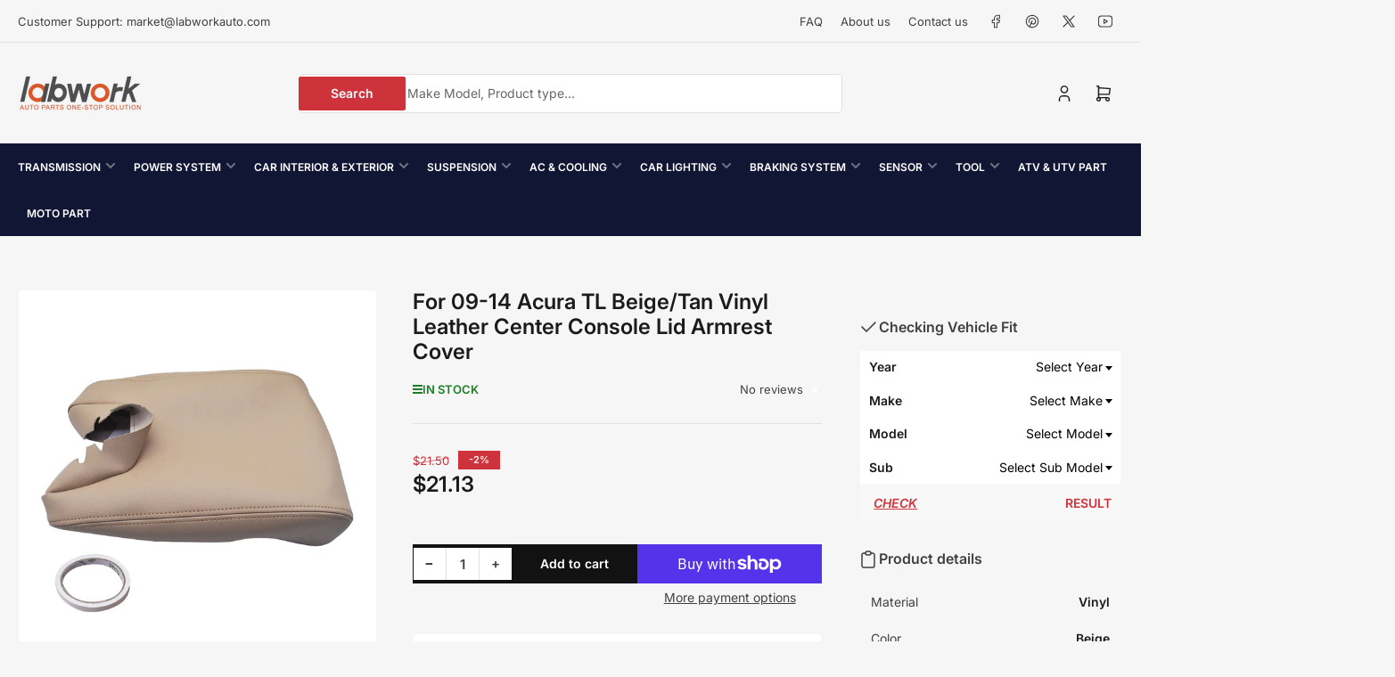

--- FILE ---
content_type: text/javascript
request_url: https://cdn.shopify.com/extensions/019bccfb-17a0-7a48-ba6d-1444984d9932/vfitz-3-88/assets/vfitz-3.js
body_size: 3913
content:
"use strict";window.vfitzKey||(async()=>{const devMode=0;let hostAPI="https://vfitz.tirewheelconnect.com/whapi/shopify/faceshop";function select2isShow(e,t){return!0}function formatState(e){return e.id?vfitz$(`<span class="make-format"><l class="make-block icon-l-${e.text.toLowerCase().replace(/ /g,"-")}"></l>`+e.text+"</span>"):e.text}function setSelect2(e,t,i){let n=i||"Selects options...",a=vfitzCustom3&&vfitzCustom3.menu&&vfitzCustom3.menu.search?vfitzCustom3.menu.search:1/0;"string"==typeof t&&(t=t.replace(vfitzKey.config.text_replace_regexp,vfitzKey.config.text_replace_to),"defalut"==vfitzKey.config.text_show_mode&&(t=t),"hump"==vfitzKey.config.text_show_mode&&(t=vfitzKey.fn.titleCaseHump(t)),"upper"==vfitzKey.config.text_show_mode&&(t=vfitzKey.fn.titleCaseUpper(t)),"lower"==vfitzKey.config.text_show_mode&&(t=vfitzKey.fn.titleCaseLower(t))),Array.isArray(t)&&(t[0]?.children?t.forEach((e=>{e.text=e.text?.replace(vfitzKey.config.text_replace_regexp,vfitzKey.config.text_replace_to),"defalut"==vfitzKey.config.text_show_mode&&(e.text=e.text),"hump"==vfitzKey.config.text_show_mode&&(e.text=vfitzKey.fn.titleCaseHump(e.text)),"upper"==vfitzKey.config.text_show_mode&&(e.text=vfitzKey.fn.titleCaseUpper(e.text)),"lower"==vfitzKey.config.text_show_mode&&(e.text=vfitzKey.fn.titleCaseLower(e.text)),e.children.forEach((e=>{"defalut"==vfitzKey.config.text_show_mode&&(e.text=e.text),"hump"==vfitzKey.config.text_show_mode&&(e.text=vfitzKey.fn.titleCaseHump(e.text)),"upper"==vfitzKey.config.text_show_mode&&(e.text=vfitzKey.fn.titleCaseUpper(e.text)),"lower"==vfitzKey.config.text_show_mode&&(e.text=vfitzKey.fn.titleCaseLower(e.text))}))})):t.forEach((e=>{e.text=e.text?.replace(vfitzKey.config.text_replace_regexp,vfitzKey.config.text_replace_to),"defalut"==vfitzKey.config.text_show_mode&&(e.text=e.text),"hump"==vfitzKey.config.text_show_mode&&(e.text=vfitzKey.fn.titleCaseHump(e.text)),"upper"==vfitzKey.config.text_show_mode&&(e.text=vfitzKey.fn.titleCaseUpper(e.text)),"lower"==vfitzKey.config.text_show_mode&&(e.text=vfitzKey.fn.titleCaseLower(e.text))}))),vfitz$(e)?.find("optgroup")?.remove();const f={width:"resolve",data:t,minimumResultsForSearch:a,placeholder:n,selectionCssClass:"vfitz_select2_selection",dropdownParent:vfitz$(`${vfitz.config.selectorScope} #vfitz-select2-dropdown-parent`),theme:"bootstrap4"};if(window?.vfitzCustom3?.extend?.show_logo?.enable){let t=`vfitz_id='${window.vfitzCustom3.extend.show_logo.field}'`;e.indexOf(t)>0&&(f.templateResult=formatState)}vfitz$(e).select2(f)}function hide_searchform_dom(){vfitz_load_init>=2&&(document.title="Products: "+vfitz.config.level_ids.map((e=>searchParams[e])).join(" ").trim(),vfitz$('input[name="q"]:visible').val(""),vfitz$('main input[name="q"]:visible').parents("form").hide())}function mixHotlevelData(e){vfitz.config.level_ids.indexOf(e);if(vfitzCustom3&&vfitzCustom3.hotlevels&&vfitzCustom3.hotlevels[e]&&vfitzCustom3.hotlevels[e].data?.length>0){const t=vfitzCustom3.hotlevels[e]?.label||`Hot ${e}`,i=`All ${e}`;let n=[],a=vfitzCustom3.hotlevels[e].data.map((e=>({id:e,text:e,label:e,selected:!1,value:e})));return n.push({text:t,children:a}),n.push({text:i,children:[]}),n}return null}function vfitz_func_getSelector(e){return`${vfitz.config.selectorScope} [${vfitz.config.id_prefix}='${e}']`}function vfitz_func_getSelectorbyIndex(e){let t=e||0;const i=vfitz.config.level_ids.length-1;e<0&&(t=0),e>i&&(t=i);const n=vfitz.config.level_ids[t];return`${vfitz.config.selectorScope} [${vfitz.config.id_prefix}='${n}']`}function vfitz_func_setMenu_of_index_0(){let e=vfitz.config.level_ids;searchParams[e[0]].length<=0&&vfitz.fn.loadingSelector(vfitz_func_getSelector(e[0]),e[0]);let t={...searchParams};t.datakey=e[0],t.level_ids=e.join(","),vfitz.fn.loadJson(t).then((i=>{if(i.errno>0)return vfitz$(`${vfitz.config.selectorScope} select`).remove(),vfitz$(vfitz.config.selectorScope).append(`\x3c!-- ${i.errmsg} --\x3e`),!1;{let n=[],a=mixHotlevelData(t.datakey);a?(a[1].children=i.data,n=a):n=i.data,vfitz.fn.resetSelectValue(n,vfitz_func_getSelector(e[0]),e[0],searchParams[e[0]])}window.dispatchEvent(new Event("vfitzInitMenuFirst"))}))}function vfitz_func_menuChange({current_key:e,current_value:t,setValue:i=!1,loading:n=!0,init:a=!1}){let f=vfitz.config.level_ids,o=e,c="all-default"==t?"":t,r=f.indexOf(o);if(searchParams[o]=c,r<f.length-1){let e=f[r+1];for(let e=r+1;e<f.length;e++)vfitz.fn.resetSelectValue([],vfitz_func_getSelector(f[e]),f[e]),a||(searchParams[f[e]]="");n&&vfitz.fn.loadingSelector(vfitz_func_getSelector(e),e),vfitz.fn.loadJson({...searchParams,datakey:e,level_ids:f.join(",")}).then((t=>{let n=[],a=mixHotlevelData(e),s=t.data;vfitzCustom3?.menu?.showAll&&(s=[{id:"all-default",label:"",selected:!1,text:"All",value:""}].concat(t.data)),a?(a[1].children=s,n=a):n=s,window.dispatchEvent(new CustomEvent("vfitz3MenuChange-loaded",{detail:{key:o,index:r,value:c,loadedData:t.data}})),i?vfitz.fn.resetSelectValue(n,vfitz_func_getSelector(e),e,searchParams[f[r+1]]):(vfitz.fn.resetSelectValue(n,vfitz_func_getSelector(e),e),vfitzCustom3?.extend?.onceDataAutoSelect&&(n[0]?.children||1==t?.data.length&&vfitz$(vfitz_func_getSelector(e)).val(n[0].value).trigger("change")))}))}}window.vfitzKey="vfitz",window.vfitzKey=window[window.vfitzKey]={devMode:devMode,HOST_API:hostAPI||"",DOMAIN:Shopify?.shop||"",fn:{},data:{},config:{cache_diff:864e5},version:"3.0.3.5",events:["vfitz3MenuChange","vfitz3MenuChange-loaded","vfitz3Ready","vfitz3Ready-error","vfitzInitBase","vfitzInitDisplay","vfitzInitMenuFirst","valid-callback"]},window.vfitz_shopify_cache||(window.vfitz_shopify_cache={}),window.vfitzEvents||(window.vfitzEvents={"vfitz3MenuChange-loaded":[]}),window?.vfitzCustom3?.extend?.cache_diff&&(vfitz.config.cache_diff=vfitzCustom3.extend.cache_diff),vfitzKey.loadScript=function(e){return new Promise((function(t,i){var n=document.createElement("script");n.onload=t,n.onerror=i,n.src=e,n.defer=!0,document.getElementsByTagName("head")[0].appendChild(n)}))},vfitzKey.fn.diffTimer=function(e=null,t=vfitz.config?.cache_diff){if(!e)return null;return new Date-new Date(e)>t},vfitzKey.fn.sortByJson=function(e){const t=Object.entries(e);t.sort((([e],[t])=>e.localeCompare(t)));const i={};for(const[e,n]of t)i[e]=n;return i},vfitzKey.fn.formatPickdataFaceShopSelect3=function(e){if(0)return e;if(e&&e[0]&&e[0].label)return e;let t=[];for(let i=0;i<e.length;i++){const n=e[i];"-"!==n.k&&n.k?.length>0&&t.push({id:n.k,text:n.k,label:n.k?.replace(/-|_/g," "),selected:!1,value:n.k})}return t},vfitzKey.loadCustomJS=async function(){const e=await vfitzKey.fn.hmacSha256("getJS-"+JSON.stringify({}));return vfitz_shopify_cache&&vfitz_shopify_cache[e]&&!vfitzKey.fn.diffTimer(vfitz_shopify_cache[e]?.source?._t)?vfitz_shopify_cache[e]:await vfitzKey.loadScript(`${vfitzKey.HOST_API}/js?domain=${vfitzKey.DOMAIN}`)},vfitzKey.loadjQuery=async function(){return await vfitzKey.loadScript("https://cdn.shopifycdn.net/s/files/1/0620/2707/1720/files/jquery-1.12.4.min.js?v=1660611913")},vfitzKey.fn.loadJson=async function(e){const t=await vfitzKey.fn.hmacSha256("pickdataFaceShopSelect3-"+JSON.stringify(vfitzKey.fn.sortByJson(e)).replace(/true/g,'"true"').replace(/false/g,'"false"'));if(vfitz_shopify_cache&&vfitz_shopify_cache[t]&&vfitz_shopify_cache[t]?.data?.length>0&&!vfitzKey.fn.diffTimer(vfitz_shopify_cache[t]?.source?._t))return Object.assign({data:vfitzKey.fn.formatPickdataFaceShopSelect3(vfitz_shopify_cache[t].data)},{errmsg:"",errno:0});const i=`${vfitzKey.HOST_API}/pickdataFaceShopSelect3`;e.path=window.location.pathname,e.domain=vfitzKey.DOMAIN;const n=await new Promise((function(t,n){vfitz$.ajax({type:"GET",dataType:"json",url:i,data:e,success:t,error:n})}));return n.data=vfitzKey.fn.formatPickdataFaceShopSelect3(n.data),n},vfitzKey.fn.matchingJson=async function(e){const t=await vfitzKey.fn.hmacSha256("matchingFaceShop3-"+JSON.stringify(vfitzKey.fn.sortByJson(e)).replace(/true/g,'"true"').replace(/false/g,'"false"'));return vfitz_shopify_cache&&vfitz_shopify_cache[t]&&vfitz_shopify_cache[t]?.data?.length>0&&!vfitzKey.fn.diffTimer(vfitz_shopify_cache[t]?.source?._t,36e5)?Object.assign(vfitz_shopify_cache[t],{errmsg:"",errno:0}):(e.path=window.location.pathname,e.domain=vfitzKey.DOMAIN,new Promise((function(t,i){vfitz$.ajax({type:"POST",dataType:"json",url:`${vfitzKey.HOST_API}/matchingFaceShop3`,data:e,success:t,error:i})})))},vfitzKey.fn.getProductAttributes=async function(e){const t=await vfitzKey.fn.hmacSha256("getProductAttributes-"+JSON.stringify(vfitzKey.fn.sortByJson(e)).replace(/true/g,'"true"').replace(/false/g,'"false"'));return vfitz_shopify_cache&&vfitz_shopify_cache[t]&&vfitz_shopify_cache[t]?.data?.length>0&&!vfitzKey.fn.diffTimer(vfitz_shopify_cache[t]?.source?._t,36e5)?Object.assign(vfitz_shopify_cache[t],{errmsg:"",errno:0}):(e.path=window.location.pathname,e.domain=vfitzKey.DOMAIN,new Promise((function(t,i){vfitz$.ajax({type:"POST",dataType:"json",url:`${vfitzKey.HOST_API}/getProductAttributes`,data:e,success:t,error:i})})))},vfitzKey.fn.getSingleAttributes=async function(e){const t=await vfitzKey.fn.hmacSha256("getSingleAttributes-"+JSON.stringify(vfitzKey.fn.sortByJson(e)).replace(/true/g,'"true"').replace(/false/g,'"false"'));return vfitz_shopify_cache&&vfitz_shopify_cache[t]&&vfitz_shopify_cache[t]?.data?.length>0&&!vfitzKey.fn.diffTimer(vfitz_shopify_cache[t]?.source?._t,36e5)?Object.assign(vfitz_shopify_cache[t],{errmsg:"",errno:0}):(e.path=window.location.pathname,e.domain=vfitzKey.DOMAIN,new Promise((function(t,i){vfitz$.ajax({type:"POST",dataType:"json",url:`${vfitzKey.HOST_API}/getSingleAttributes`,data:e,success:t,error:i})})))},vfitzKey.fn.validProducts=async function(e){return e.path=window.location.pathname,e.domain=vfitzKey.DOMAIN,new Promise((function(t,i){vfitz$.ajax({headers:{"Content-Type":"application/json",shop:vfitzKey.DOMAIN},type:"POST",dataType:"json",url:`${vfitzKey.HOST_API}/validProducts`,data:JSON.stringify(e),success:function(e){const i=new CustomEvent("valid-callback",{detail:e});window.dispatchEvent(i),t(e)},error:i})}))},vfitzKey.fn.dataJson=async function(e){return e.path=window.location.pathname,e.domain=vfitzKey.DOMAIN,new Promise((function(t,i){vfitz$.ajax({type:"POST",dataType:"json",url:`${vfitzKey.HOST_API}/productsFaceShop`,data:e,success:t,error:i})}))},vfitzKey.fn.queryDataJson=async function(e){e.path=window.location.pathname,e.domain=vfitzKey.DOMAIN;const t=vfitzCustom3?.extend?.querydata,i=vfitzCustom3?.options;return e.customskufiled=t?.customskufiled??e.customskufiled,e.priority=t?.priority??e.priority,e.fuzzy=t?.fuzzy??e.fuzzy,e.pagesize=t?.pagesize??e.pagesize,e.logtype=i?.logtype??e.logtype,new Promise((function(t,i){vfitz$.ajax({type:"POST",dataType:"json",url:`${vfitzKey.HOST_API}/queryDataFaceShop3`,data:e,success:t,error:i})}))},vfitzKey.fn.clearCache=async function(e){return e.domain=vfitzKey.DOMAIN,new Promise((function(t,i){vfitz$.ajax({headers:{"Content-Type":"application/json",shop:vfitzKey.DOMAIN},type:"POST",dataType:"json",url:`${vfitzKey.HOST_API.replace("faceshop","shopifyapi")}/autoClearShopifyCache`,data:JSON.stringify(e),success:t,error:i})}))},vfitzKey.fn.loadingSelector=function(e,t){vfitz$(e).prop("disabled",!0),vfitz$(e+" option").remove(),vfitz$(e).append('<option value ="-"> loading... </option>'),select2isShow(e,t)&&setSelect2(e,[],"")},vfitzKey.fn.setOnecSelectValue=function(e,t,i){vfitz$(t).prop("disabled",!1),vfitz$(t+" option").remove();let n='<option value="'+e.replace(/\+/g," ")+'" selected >'+e.replace(/\+/g," ")+"</option>";vfitz$(t).append(vfitz$(n)),select2isShow(t,i)&&setSelect2(t,e)},vfitzKey.fn.sortDataNumerically=function(e){return e.sort(((e,t)=>parseFloat(e.id)-parseFloat(t.id))),e},vfitzKey.fn.resetSelectValue=function(e,t,i,n){let a=i,f="",o="",c=n||null,r=vfitzKey.config.level_ids_sorts[i]||"normal";vfitzCustom3&&vfitzCustom3.menu&&vfitzCustom3.menu.text[i]&&(a=vfitzCustom3.menu.text[i]),vfitzCustom3&&vfitzCustom3.menu&&vfitzCustom3.menu.text.prefix&&(f=vfitzCustom3.menu.text.prefix+" "),vfitzCustom3&&vfitzCustom3.menu&&vfitzCustom3.menu.text.suffix&&(o=" "+vfitzCustom3.menu.text.suffix);let s=f+vfitz.config.level_ids_alias[i]+o;vfitz$(t).prop("disabled",!1),vfitz$(t+" option").remove(),vfitz$(t).append("<option></option>"),c&&vfitz$.each(e,(function(t,i){c==i.id&&(e[t].selected=!0)}));let l=JSON.parse(JSON.stringify(e));vfitzCustom3?.sortDataNumerically&&vfitzCustom3.sortDataNumerically[i]&&(l=vfitzKey.fn.sortDataNumerically(l)),select2isShow(t,i)&&setSelect2(t,"reverse"==r?l?.reverse():l,s)},vfitzKey.fn.openSelect2=function(e,t){select2isShow(e,t)&&vfitz$(e).select2("open")},vfitzKey.fn.isRegExp=function(str){try{return eval(str),RegExp,!0}catch(e){return!1}},vfitzKey.fn.hmacSha256=async function(e,t="vfitz",i=64){const n=new TextEncoder,a=await crypto.subtle.importKey("raw",n.encode(t),{name:"HMAC",hash:{name:"SHA-256"}},!1,["sign"]),f=await crypto.subtle.sign("HMAC",a,n.encode(e));return Array.from(new Uint8Array(f)).map((e=>e.toString(16).padStart(2,"0"))).join("").slice(0,32)},vfitzKey.fn.base64Hash=async function(e,t=64){const i=(new TextEncoder).encode(e),n=await crypto.subtle.digest("SHA-256",i);return btoa(String.fromCharCode(...new Uint8Array(n))).slice(0,t)},String.prototype.firstUpperCase=function(){return this.trim()},vfitzKey.fn.getURLVariable=function(e){for(var t=window.location.search.substring(1).split("&"),i=0;i<t.length;i++){var n=t[i].split("=");if(n[0]==e)return decodeURIComponent(n[1])}return!1},vfitzKey.fn.vfitz_func_getSelector=vfitz_func_getSelector,vfitzKey.fn.vfitz_func_getSelectorbyIndex=vfitz_func_getSelectorbyIndex,window.vfitz_func_getSelector=vfitz_func_getSelector,vfitzKey.fn.vfitz_func_setMenu_of_index_0=vfitz_func_setMenu_of_index_0,window.vfitz_func_setMenu_of_index_0=vfitz_func_setMenu_of_index_0,vfitzKey.fn.titleCaseHump=function(e){return"string"==typeof e?e.replace(/-|_/g," ").toLowerCase().replace(/( |^)[a-z]/g,(e=>e.toUpperCase())):e},vfitzKey.fn.titleCaseLower=function(e){return"string"==typeof e?e.replace(/-|_/g," ").toLowerCase():e},vfitzKey.fn.titleCaseUpper=function(e){return"string"==typeof e?e.replace(/-|_/g," ").toUpperCase():e},vfitzKey.fn.setCookie=function(e,t,i){let n=e+"="+encodeURIComponent(t);"number"==typeof i&&(n+="; path=/; max-age="+24*i*60*60),document.cookie=n},vfitzKey.fn.getCookie=function(e){let t,i=new RegExp("(^| )"+e+"=([^;]*)(;|$)");return(t=document.cookie.match(i))?unescape(t[2]):null},vfitzKey.fn.getGarageData=function(){let e=[];try{e=localStorage.getItem("_vfitz_params"),e=e?JSON.parse(e):[]}catch(e){}return e},vfitzKey.fn.setGarageData=function(){try{let e=vfitzKey.fn.getGarageData();e=[{param:searchParams,level_ids:vfitz.config.level_ids,level_ids_alias:vfitz.config.level_ids_alias}].concat(e),localStorage.setItem("_vfitz_params",JSON.stringify(Array.from(new Set(e.map((e=>JSON.stringify(e))))).map((e=>JSON.parse(e))).slice(0,vfitz.config.cookie_params_limit)))}catch(e){}},vfitzKey.fn.removeGarageDataByIdx=function(e){try{let t=vfitzKey.fn.getGarageData();t.splice(e,1),localStorage.setItem("_vfitz_params",JSON.stringify(t))}catch(e){}},vfitzKey.fn.init=async function(e){window.searchParams={make:"",year:"",model:"",sub_model:"",engine:"",datakey:""};const t=new URLSearchParams(window.location.search);var i=t.get("m"),n=t.get("q");if(vfitzCustom3?.init?.searchParams)try{i=JSON.stringify(vfitzCustom3.init.searchParams)}catch(e){}decodeURIComponent(window.location.search);let a,f,o,c,r;try{const{make:e,year:t,model:n,sub_model:s,engine:l}=JSON.parse(i);a=e,f=t,o=n,c=s,r=l}catch(e){}if(window.searchParams={make:a||"",year:f||"",model:o||"",sub_model:c||"",engine:r||""},vfitzCustom3?.extend?.show_last_selected&&null==i)try{window.searchParams=Object.assign(window.searchParams,vfitzKey.fn.getGarageData()[0]?.param)}catch(e){}vfitz.config.cookie_params_limit=5,window.location.pathname!=vfitz.routes_search_url||!i||"false"!=n&&null!=n||searchParams.make&&(searchParams.model||searchParams.year)&&vfitz.fn.queryDataJson(searchParams).then((e=>{let t=e.data.data.replace(")"," OR vfitz:3)"),i=vfitz.routes_search_url+`?type=product&options[unavailable_products]=last&q=${t}&m=${encodeURIComponent(JSON.stringify(searchParams))}`;window.location=i}));let s=`child-${vfitz.config.selectChildCount}`;vfitz$(`${vfitz.config.selectorScope}.vfitz_select_container`).addClass(s),hide_searchform_dom(),vfitz_func_setMenu_of_index_0(),vfitz.config.level_ids.forEach(((e,t)=>{searchParams[e]?.length>0?(vfitz.fn.setOnecSelectValue(searchParams[e],vfitz_func_getSelector(e),e),vfitz_func_menuChange({current_key:e,current_value:searchParams[e],setValue:!0,loading:!1,init:!0})):vfitz.fn.resetSelectValue([],vfitz_func_getSelector(e),e)})),vfitz$(`${vfitz.config.selectorScope} select`).on("change",(function(e){vfitz_func_menuChange({current_key:vfitz$(this).attr(vfitz.config.id_prefix),current_value:e.currentTarget.value}),vfitz$(vfitz.config.SelectorSearchButton).attr("init")&&vfitz$(vfitz.config.SelectorSearchButton).removeAttr("init"),window.dispatchEvent(new CustomEvent("vfitz3MenuChange",{detail:{key:vfitz$(this).attr(vfitz.config.id_prefix),index:vfitz.config.level_ids.findIndex((e=>vfitz$(this).attr(vfitz.config.id_prefix)==e)),value:e.currentTarget.value}}))})),window.dispatchEvent(new Event("vfitzInitBase")),vfitz$(`#vfitz_search_btn${vfitz.config.selectorScope}`).click((function(){try{vfitzKey.fn.setGarageData()}catch(e){}if("function"!=vfitzCustom3?.extend?.menu_click_func?.type||"function"!=typeof vfitzCustom3?.extend?.menu_click_func?.func){if("handle"==vfitzCustom3?.extend?.menu_click_func?.type&&vfitzCustom3?.extend?.menu_click_func?.role){let e=vfitzCustom3?.extend?.menu_click_func?.root_separator||"/",t=vfitzCustom3?.extend?.menu_click_func?.role?.split("/").map((e=>searchParams[e]))?.join(e);if(t)return"function"==typeof vfitzCustom3?.extend?.menu_click_func?.reg_handle&&(t=vfitzCustom3.extend.menu_click_func.reg_handle(t)),t=(vfitzCustom3?.extend?.menu_click_func?.rooturl||"/")+t,void(window.location=t)}vfitz$(`${vfitz.config.selectorScope} #vfitz_search_btn .loading`).removeClass("hide"),vfitz.fn.queryDataJson(searchParams).then((e=>{vfitz$(`${vfitz.config.selectorScope} #vfitz_search_btn .loading`).addClass("hide");let t=e.data.data.replace(")"," OR vfitz:3)"),i=vfitz.routes_search_url+`?type=product&options[unavailable_products]=last&q=${t}&m=${encodeURIComponent(JSON.stringify(searchParams))}`;"callback"!=vfitzCustom3?.extend?.menu_click_func?.type||"function"!=typeof vfitzCustom3?.extend?.menu_click_func?.func?window.location=i:vfitzCustom3?.extend?.menu_click_func?.func(e.data.data)}))}else vfitzCustom3?.extend?.menu_click_func?.func()})),vfitz$(vfitz.config.SelectorSearchButton).is(":hidden")&&vfitz$(vfitz.config.SelectorSearchButton).show(),window.dispatchEvent(new Event("vfitzInitDisplay"))};try{if(await vfitz.loadjQuery(),"function"==typeof jQuery){await vfitzKey.loadScript("https://cdn.shopifycdn.net/s/files/1/0620/2707/1720/files/select2.min.js?v=1660611696");let e=null;"function"==typeof jQuery.fn.select2&&(e=jQuery.fn.select2),window.vfitz$=jQuery.noConflict(!0),vfitz$.fn.select2=e}await vfitzKey.loadCustomJS(),window.dispatchEvent(new Event("vfitz3Ready"))}catch(e){window.dispatchEvent(new Event("vfitz3Ready-error"))}})();